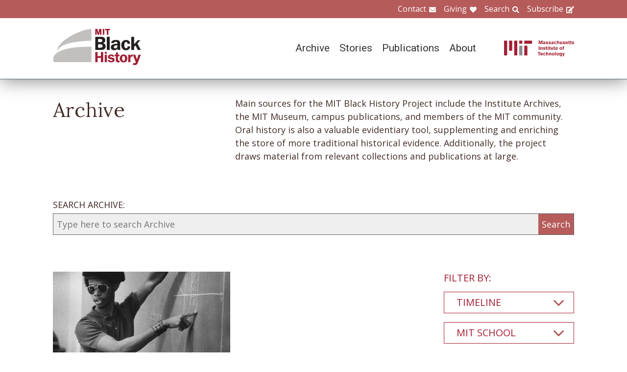

--- FILE ---
content_type: text/html; charset=UTF-8
request_url: https://www.blackhistory.mit.edu/archive-search?f%5B0%5D=career%3A103&f%5B1%5D=collection%3A163&f%5B2%5D=collection%3A172&f%5B3%5D=collection%3A182&f%5B4%5D=collection%3A185&f%5B5%5D=collection%3A192&f%5B6%5D=collection%3A193&f%5B7%5D=collection%3A208&f%5B8%5D=collection%3A222&f%5B9%5D=collection%3A250&f%5B10%5D=collection%3A254&f%5B11%5D=department%3A148&f%5B12%5D=life%3A112
body_size: 6432
content:

<!DOCTYPE html>
<html lang="en" dir="ltr" prefix="og: https://ogp.me/ns#" class="no-js">
  <head>
    <meta charset="utf-8" />
<script>(function(i,s,o,g,r,a,m){i["GoogleAnalyticsObject"]=r;i[r]=i[r]||function(){(i[r].q=i[r].q||[]).push(arguments)},i[r].l=1*new Date();a=s.createElement(o),m=s.getElementsByTagName(o)[0];a.async=1;a.src=g;m.parentNode.insertBefore(a,m)})(window,document,"script","https://www.google-analytics.com/analytics.js","ga");ga("create", "UA-106400209-1", {"cookieDomain":"auto"});ga("set", "anonymizeIp", true);ga("send", "pageview");</script>
<meta property="og:site_name" content="MIT Black History" />
<meta name="twitter:site" content="mitblackhistory" />
<meta name="twitter:title" content="Archive Search" />
<meta property="og:url" content="https://www.blackhistory.mit.edunode/230" />
<meta property="og:title" content="Archive Search" />
<meta name="twitter:url" content="https://www.blackhistory.mit.edu/archive-search" />
<meta property="og:street_address" content="77 Massachusetts Ave" />
<meta property="og:locality" content="Cambridge" />
<meta property="og:region" content="MA" />
<meta property="og:postal_code" content="02139" />
<meta name="Generator" content="Drupal 8 (https://www.drupal.org)" />
<meta name="MobileOptimized" content="width" />
<meta name="HandheldFriendly" content="true" />
<meta name="viewport" content="width=device-width, initial-scale=1.0" />
<meta http-equiv="x-ua-compatible" content="ie=edge" />
<link rel="shortcut icon" href="/sites/default/files/mit-favicon-xp.ico" type="image/vnd.microsoft.icon" />
<link rel="canonical" href="https://www.blackhistory.mit.edu/archive-search" />
<link rel="shortlink" href="https://www.blackhistory.mit.edu/node/230" />
<link rel="revision" href="https://www.blackhistory.mit.edu/archive-search" />

    <title>Archive Search | MIT Black History</title>
    <link rel="stylesheet" media="all" href="/core/themes/stable/css/system/components/ajax-progress.module.css?q6s5lr" />
<link rel="stylesheet" media="all" href="/core/themes/stable/css/system/components/autocomplete-loading.module.css?q6s5lr" />
<link rel="stylesheet" media="all" href="/core/themes/stable/css/system/components/js.module.css?q6s5lr" />
<link rel="stylesheet" media="all" href="/core/themes/stable/css/system/components/sticky-header.module.css?q6s5lr" />
<link rel="stylesheet" media="all" href="/core/themes/stable/css/system/components/system-status-counter.css?q6s5lr" />
<link rel="stylesheet" media="all" href="/core/themes/stable/css/system/components/system-status-report-counters.css?q6s5lr" />
<link rel="stylesheet" media="all" href="/core/themes/stable/css/system/components/system-status-report-general-info.css?q6s5lr" />
<link rel="stylesheet" media="all" href="/core/themes/stable/css/system/components/tabledrag.module.css?q6s5lr" />
<link rel="stylesheet" media="all" href="/core/themes/stable/css/system/components/tablesort.module.css?q6s5lr" />
<link rel="stylesheet" media="all" href="/core/themes/stable/css/system/components/tree-child.module.css?q6s5lr" />
<link rel="stylesheet" media="all" href="/core/themes/stable/css/views/views.module.css?q6s5lr" />
<link rel="stylesheet" media="all" href="/modules/contrib/back_to_top/css/back_to_top.css?q6s5lr" />
<link rel="stylesheet" media="all" href="/modules/contrib/paragraphs/css/paragraphs.unpublished.css?q6s5lr" />
<link rel="stylesheet" media="all" href="//fonts.googleapis.com/css?family=Lora:400,400i,700,700i|Open+Sans:300,400,600,700,800|Roboto:100,300,400,500,700,900" />
<link rel="stylesheet" media="all" href="/themes/gesso/css/styles.css?q6s5lr" />

    
<!--[if lte IE 8]>
<script src="/core/assets/vendor/html5shiv/html5shiv.min.js?v=3.7.3"></script>
<![endif]-->
<script src="/themes/gesso/js/lib/modernizr.min.js?v=3.3.1"></script>

  </head>
  <body class="path-node not-front page--node-type-landing">
    <div class="skiplinks">
      <a href="#main" class="skiplinks__link visually-hidden focusable">Skip to main content</a>
    </div>
    
      <div class="dialog-off-canvas-main-canvas" data-off-canvas-main-canvas>
    <div class="layout-container">
      <header class="header " role="banner">

    <div class="header-utility">
      <div class="header-utility__inner l-constrain">
          <nav class="nav-utility" role="navigation">
  <h2 class="visually-hidden block__title">Utility Menu</h2>
  <ul class="nav nav--menu"><li class="nav__item"><a href="/contact" class="nav__link nav__link--contact" target="" data-drupal-link-system-path="node/380">Contact</a></li><li class="nav__item"><a href="/giving" class="nav__link nav__link--giving" data-drupal-link-system-path="node/381">Giving</a></li><li class="nav__item"><a href="/search" class="nav__link nav__link--search" target="" data-drupal-link-system-path="node/7">Search</a></li><li class="nav__item"><a href="http://eepurl.com/dit00P" class="nav__link nav__link--subscribe" title="subscribe">Subscribe</a></li></ul></nav>

      </div>
    </div>
    
    <div class="header-navigation">
      <div class="header-navigation__inner l-constrain">
          <span class="site-name">
  <a class="site-name__link" href="/" title="Home" rel="home">
    <h1 class="site-name__text">MIT Black History</h1>
  </a>
  <a class="site-name__link" href="https://www.web.mit.edu" title="MIT" rel="mit">
    <h2 class="site-name__mit"></h2>
  </a>
</span>

  <nav class="nav-main" role="navigation">
  <h2 class="visually-hidden block__title">Main menu</h2>
  <input class="nav__trigger" type="checkbox" id="NavButton">
	<label class="nav__label" for="NavButton" onclick>Menu</label>
  <ul class="nav nav--menu"><li class="nav__item"><a href="/archive" class="nav__link" data-drupal-link-system-path="node/6">Archive</a></li><li class="nav__item"><a href="/stories" class="nav__link" target="" data-drupal-link-system-path="node/10">Stories</a></li><li class="nav__item"><a href="/publications" class="nav__link" data-drupal-link-system-path="node/278">Publications</a></li><li class="nav__item"><a href="/about" class="nav__link" target="" data-drupal-link-system-path="node/379">About</a></li><li class="nav__item"><a href="/contact" class="nav__link nav__link--contact" target="" data-drupal-link-system-path="node/380">Contact</a></li><li class="nav__item"><a href="/giving" class="nav__link nav__link--giving" target="" data-drupal-link-system-path="node/381">Giving</a></li><li class="nav__item"><a href="/search" class="nav__link nav__link--search" target="" data-drupal-link-system-path="node/7">Search</a></li><li class="nav__item"><a href="http://web.mit.edu/" class="nav__link nav__link--mit" target="">MIT</a></li></ul></nav>

      </div>
    </div>

</header>

  
  
  

  
      <main id="main" class="main" role="main" tabindex="-1">
  
    <div data-drupal-messages-fallback class="hidden"></div>

  
  
  
      <section class="landing landing--archive-search">
      <div class="landing-heading">
  <div class="l-constrain landing-heading__grid">
    <h1 class="landing-heading__title">Archive</h1>
    <div class="landing-heading__intro">Main sources for the MIT Black History Project include the Institute Archives, the MIT Museum, campus publications, and members of the MIT community. Oral history is also a valuable evidentiary tool, supplementing and enriching the store of more traditional historical evidence. Additionally, the project draws material from relevant collections and publications at large.</div>
  </div>
</div>

    <form class="search-archive" action="/archive-search">
  <div class="l-constrain">
    <label class="form-item__label" for="keywords">SEARCH ARCHIVE:</label>
    <div class="search-archive__group">
      <input class="form-item__text" name="keywords" id="keywords" type="text" placeholder="Type here to search Archive">
      <input class="form-item__submit" type="submit" value="Search">
    </div>
  </div>
</form>
  
  <div class=" landing__grid l-constrain">
    <div class="landing__main">
          
  
      
  <div>

  <div class="view-two-col ">

  
  <div class="view__content">
             <div class="view__row">
    <div class="card--medium">
  <a class="card__link" href="/archive/s-james-gates-jr-interphase-1975">
    <div class="card__media">  <img src="/sites/default/files/styles/card_medium/public/media/image/INTERPHASE_Jim%20Gates_1975.jpg?itok=jzvtzbAk" width="700" height="450" alt="S. James Gates, Jr. at Interphase, 1975" />




</div>
    <h3 class="card__title">S. James Gates, Jr. at Interphase, 1975</h3>
  </a>
</div>

  </div>

      </div>

      <div class="view__pager">
            

        </div>
  
  
</div>

</div>

  
  

      </div>
    <div class="landing__sidebar">
      <h4 class="landing__label">Filter By:</h4>
          
    <div class="block--nav-facet">
  <h2 class="nav-facet__heading js-toggle-facet">Timeline</h2>
  <nav class="nav-facet" style="display:none;">
        <div class="facets-widget-checkbox">
      <ul data-drupal-facet-id="archive_timeline" data-drupal-facet-alias="timeline" class="js-facets-checkbox-links item-list__checkbox"><li class="facet-item"><a href="/archive-search?f%5B0%5D=career%3A103&amp;f%5B1%5D=collection%3A163&amp;f%5B2%5D=collection%3A172&amp;f%5B3%5D=collection%3A182&amp;f%5B4%5D=collection%3A185&amp;f%5B5%5D=collection%3A192&amp;f%5B6%5D=collection%3A193&amp;f%5B7%5D=collection%3A208&amp;f%5B8%5D=collection%3A222&amp;f%5B9%5D=collection%3A250&amp;f%5B10%5D=collection%3A254&amp;f%5B11%5D=department%3A148&amp;f%5B12%5D=life%3A112&amp;f%5B13%5D=timeline%3A95" rel="nofollow" data-drupal-facet-item-id="timeline-95" data-drupal-facet-item-value="95"><span class="facet-item__value">1970s</span>
  <span class="facet-item__count">(1)</span>
</a></li></ul>
</div>

    </nav>
</div>

    <div class="block--nav-facet">
  <h2 class="nav-facet__heading js-toggle-facet">MIT School</h2>
  <nav class="nav-facet" style="display:none;">
        <div class="facets-widget-checkbox">
      <ul data-drupal-facet-id="archive_school" data-drupal-facet-alias="school" class="js-facets-checkbox-links item-list__checkbox"><li class="facet-item"><a href="/archive-search?f%5B0%5D=career%3A103&amp;f%5B1%5D=collection%3A163&amp;f%5B2%5D=collection%3A172&amp;f%5B3%5D=collection%3A182&amp;f%5B4%5D=collection%3A185&amp;f%5B5%5D=collection%3A192&amp;f%5B6%5D=collection%3A193&amp;f%5B7%5D=collection%3A208&amp;f%5B8%5D=collection%3A222&amp;f%5B9%5D=collection%3A250&amp;f%5B10%5D=collection%3A254&amp;f%5B11%5D=department%3A148&amp;f%5B12%5D=life%3A112&amp;f%5B13%5D=school%3A160" rel="nofollow" data-drupal-facet-item-id="school-160" data-drupal-facet-item-value="160"><span class="facet-item__value">School of Science</span>
  <span class="facet-item__count">(1)</span>
</a></li></ul>
</div>

    </nav>
</div>

    <div class="block--nav-facet">
  <h2 class="nav-facet__heading js-toggle-facet">MIT Department</h2>
  <nav class="nav-facet" style="display:none;">
        <div class="facets-widget-checkbox">
      <ul data-drupal-facet-id="archive_department" data-drupal-facet-alias="department" class="js-facets-checkbox-links item-list__checkbox"><li class="facet-item"><a href="/archive-search?f%5B0%5D=career%3A103&amp;f%5B1%5D=collection%3A163&amp;f%5B2%5D=collection%3A172&amp;f%5B3%5D=collection%3A182&amp;f%5B4%5D=collection%3A185&amp;f%5B5%5D=collection%3A192&amp;f%5B6%5D=collection%3A193&amp;f%5B7%5D=collection%3A208&amp;f%5B8%5D=collection%3A222&amp;f%5B9%5D=collection%3A250&amp;f%5B10%5D=collection%3A254&amp;f%5B11%5D=department%3A132&amp;f%5B12%5D=department%3A148&amp;f%5B13%5D=life%3A112" rel="nofollow" data-drupal-facet-item-id="department-132" data-drupal-facet-item-value="132"><span class="facet-item__value">Chemical Engineering</span>
  <span class="facet-item__count">(2)</span>
</a></li><li class="facet-item"><a href="/archive-search?f%5B0%5D=career%3A103&amp;f%5B1%5D=collection%3A163&amp;f%5B2%5D=collection%3A172&amp;f%5B3%5D=collection%3A182&amp;f%5B4%5D=collection%3A185&amp;f%5B5%5D=collection%3A192&amp;f%5B6%5D=collection%3A193&amp;f%5B7%5D=collection%3A208&amp;f%5B8%5D=collection%3A222&amp;f%5B9%5D=collection%3A250&amp;f%5B10%5D=collection%3A254&amp;f%5B11%5D=department%3A133&amp;f%5B12%5D=department%3A148&amp;f%5B13%5D=life%3A112" rel="nofollow" data-drupal-facet-item-id="department-133" data-drupal-facet-item-value="133"><span class="facet-item__value">Chemistry</span>
  <span class="facet-item__count">(2)</span>
</a></li><li class="facet-item"><a href="/archive-search?f%5B0%5D=career%3A103&amp;f%5B1%5D=collection%3A163&amp;f%5B2%5D=collection%3A172&amp;f%5B3%5D=collection%3A182&amp;f%5B4%5D=collection%3A185&amp;f%5B5%5D=collection%3A192&amp;f%5B6%5D=collection%3A193&amp;f%5B7%5D=collection%3A208&amp;f%5B8%5D=collection%3A222&amp;f%5B9%5D=collection%3A250&amp;f%5B10%5D=collection%3A254&amp;f%5B11%5D=life%3A112" rel="nofollow" class="is-active" data-drupal-facet-item-id="department-148" data-drupal-facet-item-value="148">  <span class="facet-item__status js-facet-deactivate">(-)</span>
<span class="facet-item__value">Mathematics</span>
  <span class="facet-item__count">(1)</span>
</a></li><li class="facet-item"><a href="/archive-search?f%5B0%5D=career%3A103&amp;f%5B1%5D=collection%3A163&amp;f%5B2%5D=collection%3A172&amp;f%5B3%5D=collection%3A182&amp;f%5B4%5D=collection%3A185&amp;f%5B5%5D=collection%3A192&amp;f%5B6%5D=collection%3A193&amp;f%5B7%5D=collection%3A208&amp;f%5B8%5D=collection%3A222&amp;f%5B9%5D=collection%3A250&amp;f%5B10%5D=collection%3A254&amp;f%5B11%5D=department%3A148&amp;f%5B12%5D=department%3A153&amp;f%5B13%5D=life%3A112" rel="nofollow" data-drupal-facet-item-id="department-153" data-drupal-facet-item-value="153"><span class="facet-item__value">Physics</span>
  <span class="facet-item__count">(2)</span>
</a></li></ul>
</div>

    </nav>
</div>

    <div class="block--nav-facet">
  <h2 class="nav-facet__heading js-toggle-facet">Life@MIT</h2>
  <nav class="nav-facet" style="display:none;">
        <div class="facets-widget-checkbox">
      <ul data-drupal-facet-id="archive_life" data-drupal-facet-alias="life" class="js-facets-checkbox-links item-list__checkbox"><li class="facet-item"><a href="/archive-search?f%5B0%5D=career%3A103&amp;f%5B1%5D=collection%3A163&amp;f%5B2%5D=collection%3A172&amp;f%5B3%5D=collection%3A182&amp;f%5B4%5D=collection%3A185&amp;f%5B5%5D=collection%3A192&amp;f%5B6%5D=collection%3A193&amp;f%5B7%5D=collection%3A208&amp;f%5B8%5D=collection%3A222&amp;f%5B9%5D=collection%3A250&amp;f%5B10%5D=collection%3A254&amp;f%5B11%5D=department%3A148" rel="nofollow" class="is-active" data-drupal-facet-item-id="life-112" data-drupal-facet-item-value="112">  <span class="facet-item__status js-facet-deactivate">(-)</span>
<span class="facet-item__value">Black Alumni/ae of MIT (BAMIT)</span>
  <span class="facet-item__count">(1)</span>
</a></li><li class="facet-item"><a href="/archive-search?f%5B0%5D=career%3A103&amp;f%5B1%5D=collection%3A163&amp;f%5B2%5D=collection%3A172&amp;f%5B3%5D=collection%3A182&amp;f%5B4%5D=collection%3A185&amp;f%5B5%5D=collection%3A192&amp;f%5B6%5D=collection%3A193&amp;f%5B7%5D=collection%3A208&amp;f%5B8%5D=collection%3A222&amp;f%5B9%5D=collection%3A250&amp;f%5B10%5D=collection%3A254&amp;f%5B11%5D=department%3A148&amp;f%5B12%5D=life%3A112&amp;f%5B13%5D=life%3A117" rel="nofollow" data-drupal-facet-item-id="life-117" data-drupal-facet-item-value="117"><span class="facet-item__value">Black Students&#039; Union (BSU)</span>
  <span class="facet-item__count">(2)</span>
</a></li></ul>
</div>

    </nav>
</div>

    <div class="block--nav-facet">
  <h2 class="nav-facet__heading js-toggle-facet">Career</h2>
  <nav class="nav-facet" style="display:none;">
        <div class="facets-widget-checkbox">
      <ul data-drupal-facet-id="archive_career" data-drupal-facet-alias="career" class="js-facets-checkbox-links item-list__checkbox"><li class="facet-item"><a href="/archive-search?f%5B0%5D=collection%3A163&amp;f%5B1%5D=collection%3A172&amp;f%5B2%5D=collection%3A182&amp;f%5B3%5D=collection%3A185&amp;f%5B4%5D=collection%3A192&amp;f%5B5%5D=collection%3A193&amp;f%5B6%5D=collection%3A208&amp;f%5B7%5D=collection%3A222&amp;f%5B8%5D=collection%3A250&amp;f%5B9%5D=collection%3A254&amp;f%5B10%5D=department%3A148&amp;f%5B11%5D=life%3A112" rel="nofollow" class="is-active" data-drupal-facet-item-id="career-103" data-drupal-facet-item-value="103">  <span class="facet-item__status js-facet-deactivate">(-)</span>
<span class="facet-item__value">Education</span>
  <span class="facet-item__count">(1)</span>
</a></li></ul>
</div>

    </nav>
</div>

    <div class="block--nav-facet">
  <h2 class="nav-facet__heading js-toggle-facet">Object</h2>
  <nav class="nav-facet" style="display:none;">
        <div class="facets-widget-checkbox">
      <ul data-drupal-facet-id="archive_object" data-drupal-facet-alias="object" class="js-facets-checkbox-links item-list__checkbox"><li class="facet-item"><a href="/archive-search?f%5B0%5D=career%3A103&amp;f%5B1%5D=collection%3A163&amp;f%5B2%5D=collection%3A172&amp;f%5B3%5D=collection%3A182&amp;f%5B4%5D=collection%3A185&amp;f%5B5%5D=collection%3A192&amp;f%5B6%5D=collection%3A193&amp;f%5B7%5D=collection%3A208&amp;f%5B8%5D=collection%3A222&amp;f%5B9%5D=collection%3A250&amp;f%5B10%5D=collection%3A254&amp;f%5B11%5D=department%3A148&amp;f%5B12%5D=life%3A112&amp;f%5B13%5D=object%3A83" rel="nofollow" data-drupal-facet-item-id="object-83" data-drupal-facet-item-value="83"><span class="facet-item__value">Image</span>
  <span class="facet-item__count">(1)</span>
</a></li></ul>
</div>

    </nav>
</div>

    <div class="block--nav-facet">
  <h2 class="nav-facet__heading js-toggle-facet">Collection</h2>
  <nav class="nav-facet" style="display:none;">
        <div class="facets-widget-checkbox">
      <ul data-drupal-facet-id="archive_collection" data-drupal-facet-alias="collection" class="js-facets-checkbox-links item-list__checkbox"><li class="facet-item"><a href="/archive-search?f%5B0%5D=career%3A103&amp;f%5B1%5D=collection%3A163&amp;f%5B2%5D=collection%3A172&amp;f%5B3%5D=collection%3A173&amp;f%5B4%5D=collection%3A182&amp;f%5B5%5D=collection%3A185&amp;f%5B6%5D=collection%3A192&amp;f%5B7%5D=collection%3A193&amp;f%5B8%5D=collection%3A208&amp;f%5B9%5D=collection%3A222&amp;f%5B10%5D=collection%3A250&amp;f%5B11%5D=collection%3A254&amp;f%5B12%5D=department%3A148&amp;f%5B13%5D=life%3A112" rel="nofollow" data-drupal-facet-item-id="collection-173" data-drupal-facet-item-value="173"><span class="facet-item__value">Faculty</span>
  <span class="facet-item__count">(1)</span>
</a></li><li class="facet-item"><a href="/archive-search?f%5B0%5D=career%3A103&amp;f%5B1%5D=collection%3A163&amp;f%5B2%5D=collection%3A172&amp;f%5B3%5D=collection%3A182&amp;f%5B4%5D=collection%3A185&amp;f%5B5%5D=collection%3A192&amp;f%5B6%5D=collection%3A193&amp;f%5B7%5D=collection%3A222&amp;f%5B8%5D=collection%3A250&amp;f%5B9%5D=collection%3A254&amp;f%5B10%5D=department%3A148&amp;f%5B11%5D=life%3A112" rel="nofollow" class="is-active" data-drupal-facet-item-id="collection-208" data-drupal-facet-item-value="208">  <span class="facet-item__status js-facet-deactivate">(-)</span>
<span class="facet-item__value">Harvard</span>
  <span class="facet-item__count">(1)</span>
</a></li><li class="facet-item"><a href="/archive-search?f%5B0%5D=career%3A103&amp;f%5B1%5D=collection%3A172&amp;f%5B2%5D=collection%3A182&amp;f%5B3%5D=collection%3A185&amp;f%5B4%5D=collection%3A192&amp;f%5B5%5D=collection%3A193&amp;f%5B6%5D=collection%3A208&amp;f%5B7%5D=collection%3A222&amp;f%5B8%5D=collection%3A250&amp;f%5B9%5D=collection%3A254&amp;f%5B10%5D=department%3A148&amp;f%5B11%5D=life%3A112" rel="nofollow" class="is-active" data-drupal-facet-item-id="collection-163" data-drupal-facet-item-value="163">  <span class="facet-item__status js-facet-deactivate">(-)</span>
<span class="facet-item__value">Integration and Differentiation 1969-1994</span>
  <span class="facet-item__count">(1)</span>
</a></li><li class="facet-item"><a href="/archive-search?f%5B0%5D=career%3A103&amp;f%5B1%5D=collection%3A163&amp;f%5B2%5D=collection%3A172&amp;f%5B3%5D=collection%3A182&amp;f%5B4%5D=collection%3A185&amp;f%5B5%5D=collection%3A192&amp;f%5B6%5D=collection%3A193&amp;f%5B7%5D=collection%3A208&amp;f%5B8%5D=collection%3A222&amp;f%5B9%5D=collection%3A250&amp;f%5B10%5D=department%3A148&amp;f%5B11%5D=life%3A112" rel="nofollow" class="is-active" data-drupal-facet-item-id="collection-254" data-drupal-facet-item-value="254">  <span class="facet-item__status js-facet-deactivate">(-)</span>
<span class="facet-item__value">Interphase</span>
  <span class="facet-item__count">(1)</span>
</a></li><li class="facet-item"><a href="/archive-search?f%5B0%5D=career%3A103&amp;f%5B1%5D=collection%3A163&amp;f%5B2%5D=collection%3A172&amp;f%5B3%5D=collection%3A185&amp;f%5B4%5D=collection%3A192&amp;f%5B5%5D=collection%3A193&amp;f%5B6%5D=collection%3A208&amp;f%5B7%5D=collection%3A222&amp;f%5B8%5D=collection%3A250&amp;f%5B9%5D=collection%3A254&amp;f%5B10%5D=department%3A148&amp;f%5B11%5D=life%3A112" rel="nofollow" class="is-active" data-drupal-facet-item-id="collection-182" data-drupal-facet-item-value="182">  <span class="facet-item__status js-facet-deactivate">(-)</span>
<span class="facet-item__value">Martin Luther King, Jr.</span>
  <span class="facet-item__count">(1)</span>
</a></li><li class="facet-item"><a href="/archive-search?f%5B0%5D=career%3A103&amp;f%5B1%5D=collection%3A163&amp;f%5B2%5D=collection%3A172&amp;f%5B3%5D=collection%3A182&amp;f%5B4%5D=collection%3A185&amp;f%5B5%5D=collection%3A192&amp;f%5B6%5D=collection%3A193&amp;f%5B7%5D=collection%3A208&amp;f%5B8%5D=collection%3A222&amp;f%5B9%5D=collection%3A254&amp;f%5B10%5D=department%3A148&amp;f%5B11%5D=life%3A112" rel="nofollow" class="is-active" data-drupal-facet-item-id="collection-250" data-drupal-facet-item-value="250">  <span class="facet-item__status js-facet-deactivate">(-)</span>
<span class="facet-item__value">Mentorship</span>
  <span class="facet-item__count">(1)</span>
</a></li><li class="facet-item"><a href="/archive-search?f%5B0%5D=career%3A103&amp;f%5B1%5D=collection%3A163&amp;f%5B2%5D=collection%3A172&amp;f%5B3%5D=collection%3A182&amp;f%5B4%5D=collection%3A185&amp;f%5B5%5D=collection%3A192&amp;f%5B6%5D=collection%3A193&amp;f%5B7%5D=collection%3A208&amp;f%5B8%5D=collection%3A250&amp;f%5B9%5D=collection%3A254&amp;f%5B10%5D=department%3A148&amp;f%5B11%5D=life%3A112" rel="nofollow" class="is-active" data-drupal-facet-item-id="collection-222" data-drupal-facet-item-value="222">  <span class="facet-item__status js-facet-deactivate">(-)</span>
<span class="facet-item__value">Ronald E. McNair</span>
  <span class="facet-item__count">(1)</span>
</a></li><li class="facet-item"><a href="/archive-search?f%5B0%5D=career%3A103&amp;f%5B1%5D=collection%3A163&amp;f%5B2%5D=collection%3A182&amp;f%5B3%5D=collection%3A185&amp;f%5B4%5D=collection%3A192&amp;f%5B5%5D=collection%3A193&amp;f%5B6%5D=collection%3A208&amp;f%5B7%5D=collection%3A222&amp;f%5B8%5D=collection%3A250&amp;f%5B9%5D=collection%3A254&amp;f%5B10%5D=department%3A148&amp;f%5B11%5D=life%3A112" rel="nofollow" class="is-active" data-drupal-facet-item-id="collection-172" data-drupal-facet-item-value="172">  <span class="facet-item__status js-facet-deactivate">(-)</span>
<span class="facet-item__value">Students</span>
  <span class="facet-item__count">(1)</span>
</a></li><li class="facet-item"><a href="/archive-search?f%5B0%5D=career%3A103&amp;f%5B1%5D=collection%3A163&amp;f%5B2%5D=collection%3A172&amp;f%5B3%5D=collection%3A182&amp;f%5B4%5D=collection%3A185&amp;f%5B5%5D=collection%3A193&amp;f%5B6%5D=collection%3A208&amp;f%5B7%5D=collection%3A222&amp;f%5B8%5D=collection%3A250&amp;f%5B9%5D=collection%3A254&amp;f%5B10%5D=department%3A148&amp;f%5B11%5D=life%3A112" rel="nofollow" class="is-active" data-drupal-facet-item-id="collection-192" data-drupal-facet-item-value="192">  <span class="facet-item__status js-facet-deactivate">(-)</span>
<span class="facet-item__value">Sylvester James Gates, Jr.</span>
  <span class="facet-item__count">(1)</span>
</a></li></ul>
</div>

    </nav>
</div>

      </div>
  </div>
</section>

  
  


  </main>

  
      <section class="postscript">
    <div id="block-footer-callout" class="block block--footer-callout">
  
    
      <div class="block__content">
        <section class="cta"><div class="cta__inner l-constrain"><h2 class="cta__heading">Have a piece of MIT black history to share?</h2><div class="cta__text">The MIT Black History Project’s mission is to research, identify, and produce scholarly curatorial content on the MIT Black experience. If you have an important item you believe the project should consider for its collection, please start by contacting us on this website.</div><a href="/giving" class="cta__link">Tell us about your piece of MIT Black history</a></div></section>
    </div>
  </div>

  
</section>

  
      <footer class="footer" role="contentinfo">
  <div class="footer__inner l-constrain">

    <section class="footer__top">
        <div class="callout ">

      <h3 class="callout__heading">Follow Us</h3>
  
  

    <div class="callout__button">
        <a href="https://twitter.com/mitblackhistory" class="button button button--social button--social__twitter ">Twitter</a>
<a href="https://www.youtube.com/channel/UCbBaiaN9e99TzTodlP6fEaw" class="button button button--social button--social__youtube ">YouTube</a>
<a href="https://soundcloud.com/mitblackhistory" class="button button button--social button--social__soundcloud ">Sound Cloud</a>
<a href="http://mitblackhistory.blogspot.com/" class="button button button--social button--social__blogger ">Blogger</a>

    </div>
  
</div>

  <div class="callout ">

      <h3 class="callout__heading">Connect with us</h3>
  
  

    <div class="callout__button">
        <a href="/contact" class="button button--muted button">Contact</a>

    </div>
  
</div>

    </section>

    <section class="footer__bottom">
        <div class="callout callout--text">

  
      <div class="callout__text">
      <p>The mission of the MIT Black History Project is to research, identify, and produce scholarly curatorial content on the Black experience at MIT since the Institute opened its doors in 1865.</p>

    </div>
  

  
</div>

  <div class="callout callout--text">

  
      <div class="callout__text">
      <p>Massachusetts Institute of Technology<br />
77 Massachusetts Avenue<br />
Cambridge, MA 02139</p>

    </div>
  

  
</div>

  <div class="callout callout--text">

  
      <div class="callout__text">
      <span class="site-name"><h1 class='site-name__text'><a class='site-name__link' href='/' rel='home' title='Home'>BlackHistory</a></h1></span>
    </div>
  

  
</div>

    </section>

  </div>
</footer>

  
</div>

  </div>

    
    <script type="application/json" data-drupal-selector="drupal-settings-json">{"path":{"baseUrl":"\/","scriptPath":null,"pathPrefix":"","currentPath":"node\/230","currentPathIsAdmin":false,"isFront":false,"currentLanguage":"en","currentQuery":{"f":["career:103","collection:163","collection:172","collection:182","collection:185","collection:192","collection:193","collection:208","collection:222","collection:250","collection:254","department:148","life:112"]}},"pluralDelimiter":"\u0003","suppressDeprecationErrors":true,"ajaxPageState":{"libraries":"back_to_top\/back_to_top_icon,back_to_top\/back_to_top_js,core\/html5shiv,facets\/drupal.facets.checkbox-widget,facets\/drupal.facets.views-ajax,facets\/soft-limit,gesso\/facets,gesso\/fonts,gesso\/global,gesso\/pager,google_analytics\/google_analytics,paragraphs\/drupal.paragraphs.unpublished,system\/base,views\/views.ajax,views\/views.module","theme":"gesso","theme_token":null},"ajaxTrustedUrl":[],"back_to_top":{"back_to_top_button_trigger":100,"back_to_top_prevent_on_mobile":true,"back_to_top_prevent_in_admin":false,"back_to_top_button_type":"image","back_to_top_button_text":"Back to top"},"google_analytics":{"trackOutbound":true,"trackMailto":true,"trackDownload":true,"trackDownloadExtensions":"7z|aac|arc|arj|asf|asx|avi|bin|csv|doc(x|m)?|dot(x|m)?|exe|flv|gif|gz|gzip|hqx|jar|jpe?g|js|mp(2|3|4|e?g)|mov(ie)?|msi|msp|pdf|phps|png|ppt(x|m)?|pot(x|m)?|pps(x|m)?|ppam|sld(x|m)?|thmx|qtm?|ra(m|r)?|sea|sit|tar|tgz|torrent|txt|wav|wma|wmv|wpd|xls(x|m|b)?|xlt(x|m)|xlam|xml|z|zip"},"facets_views_ajax":{"archive_collection":{"view_id":"archive_search_index","current_display_id":"listing","view_base_path":"","ajax_path":"\/views\/ajax"},"archive_object":{"view_id":"archive_search_index","current_display_id":"listing","view_base_path":"","ajax_path":"\/views\/ajax"},"archive_career":{"view_id":"archive_search_index","current_display_id":"listing","view_base_path":"","ajax_path":"\/views\/ajax"},"archive_life":{"view_id":"archive_search_index","current_display_id":"listing","view_base_path":"","ajax_path":"\/views\/ajax"},"archive_department":{"view_id":"archive_search_index","current_display_id":"listing","view_base_path":"","ajax_path":"\/views\/ajax"},"archive_school":{"view_id":"archive_search_index","current_display_id":"listing","view_base_path":"","ajax_path":"\/views\/ajax"},"archive_timeline":{"view_id":"archive_search_index","current_display_id":"listing","view_base_path":"","ajax_path":"\/views\/ajax"}},"facets":{"softLimit":{"archive_collection":5,"archive_career":5,"archive_life":5,"archive_department":5,"archive_school":5,"archive_timeline":5},"softLimitSettings":{"archive_collection":{"showLessLabel":"Show less","showMoreLabel":"Show more"},"archive_career":{"showLessLabel":"Show less","showMoreLabel":"Show more"},"archive_life":{"showLessLabel":"Show less","showMoreLabel":"Show more"},"archive_department":{"showLessLabel":"Show less","showMoreLabel":"Show more"},"archive_school":{"showLessLabel":"Show less","showMoreLabel":"Show more"},"archive_timeline":{"showLessLabel":"Show less","showMoreLabel":"Show more"}}},"views":{"ajax_path":"\/views\/ajax","ajaxViews":{"views_dom_id:178b1cc7a2cc91ad13782e17b5dcee8e044611ad87c3f8749c10f8dcf7ad12be":{"view_name":"archive_search_index","view_display_id":"listing","view_args":"","view_path":"\/node\/230","view_base_path":null,"view_dom_id":"178b1cc7a2cc91ad13782e17b5dcee8e044611ad87c3f8749c10f8dcf7ad12be","pager_element":0}}},"user":{"uid":0,"permissionsHash":"b7361a0269eb485a1d1c99969750c317fe5f491681f2a23d7f843b8206200010"}}</script>
<script src="/core/assets/vendor/jquery/jquery.min.js?v=3.4.1"></script>
<script src="/core/assets/vendor/jquery-once/jquery.once.min.js?v=2.2.0"></script>
<script src="/core/misc/drupalSettingsLoader.js?v=8.8.3"></script>
<script src="/core/misc/drupal.js?v=8.8.3"></script>
<script src="/core/misc/drupal.init.js?v=8.8.3"></script>
<script src="/core/assets/vendor/jquery.ui/ui/effect-min.js?v=1.12.1"></script>
<script src="/modules/contrib/back_to_top/js/back_to_top.js?v=8.8.3"></script>
<script src="/modules/contrib/google_analytics/js/google_analytics.js?v=8.8.3"></script>
<script src="/themes/gesso/js/lib/headroom.min.js?v=8.8.3"></script>
<script src="/themes/gesso/js/scripts.js?v=8.8.3"></script>
<script src="/themes/gesso/js/facets.js?v=8.8.3"></script>
<script src="/modules/contrib/facets/js/base-widget.js?v=8.8.3"></script>
<script src="/core/misc/progress.js?v=8.8.3"></script>
<script src="/core/modules/responsive_image/js/responsive_image.ajax.js?v=8.8.3"></script>
<script src="/core/misc/ajax.js?v=8.8.3"></script>
<script src="/core/themes/stable/js/ajax.js?v=8.8.3"></script>
<script src="/modules/contrib/facets/js/facets-views-ajax.js?q6s5lr"></script>
<script src="/modules/contrib/facets/js/checkbox-widget.js?v=8.8.3"></script>
<script src="/modules/contrib/facets/js/soft-limit.js?v=8.8.3"></script>
<script src="/core/assets/vendor/jquery-form/jquery.form.min.js?v=4.22"></script>
<script src="/core/modules/views/js/base.js?v=8.8.3"></script>
<script src="/core/modules/views/js/ajax_view.js?v=8.8.3"></script>

  </body>
</html>
